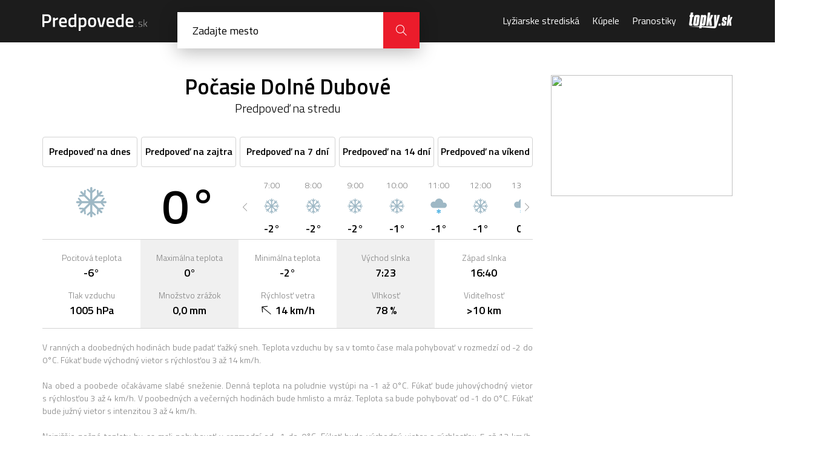

--- FILE ---
content_type: text/css
request_url: https://cdn.predpovede.topky.sk/css/add.css?v=12
body_size: 2231
content:
header .header-content .search ul li:first-child {
	margin-bottom: 5px;
}

header .header-content .search ul li a span.country {
	color:gray;
}

header .header-content .search ul li a:hover span.country {
	color:#eb1c2b;
}

h1.top {
	font-size: 36px;
}

h1 img {
	height: 24px;
    display: inline-block;
}

.box-last-search td:first-child img {
	height: 14px;
    vertical-align: initial;
}

.main-content .main-content-left .meteo-state {
	font-weight: 300;
}

.type2.weather-lore .today td:first-child {
	background-color: #e0e0e0;
}

.box-advertisement {
	position: relative;
}

.box-advertisement > * {
	position: sticky;
	top: 6px;
}

.winddir {
	width: 20px;
	display: inline-block;
	vertical-align: sub;
	margin-right: 5px;
}

.meteo-overview-week .meteo-table img.winddir {
	vertical-align: bottom;
	margin: 0;
}

.city.meteo-overview-tabs li:not(.current) {
	padding: 0;
}

.meteo-overview-tabs li {
	padding: 11px 4px 12px 4px;;
}

.meteo-overview-tabs li a {
	display: block;
	padding: 11px 4px 12px 4px;
	color: black;
}

.meteo-overview-tabs li a:hover {
	color: white;
}

.meteo-overview-tabs {
	margin: 0;
}

.meteo-overview-tabs li:first-child {
	margin-left: 0;
}

.meteo-overview-tabs li:last-child {
	margin-right: 0;
}

.meteo-overview .col p, .meteo-overview-week .meteo-overview-week-info p {
	text-align: justify;
	padding-left: 0;
	padding-right: 0;
}

.meteo-overview-week .meteo-overview-tabs li {
	padding: 0;
}

.meteo-overview-week .meteo-overview-tabs a {
	padding: 7px 0 4px 0;
	line-height: 1.2em;
}

.meteo-overview-week .meteo-overview-tabs a span {
	display: block;
	font-size: 12px;
	color: #7f7f7f;
}

.meteo-overview-week .meteo-overview-tabs a:hover span {
	color: #fff;
}

.meteo-overview-week .meteo-overview-tabs li.current a {
	color: black;
	pointer-events: none;
}

.meteo-overview-week .meteo-overview-tabs li.current a span {
	color: black;
}

.city-list.world {
	margin-bottom: 23px;
}

.city-list.world li {
	width: 20%;
}

.meteo-overview-week .meteo-map-content .city.city-1 {
	left: -1%;
}

.meteo-overview-destination-slider div a .city {
	color: rgba(255, 255, 255, 0.8);
}

.meteo-overview-destination-slider div a:hover .city {
	color: white;
}

.meteo-overview-destination-slider div a .meteo-overview-destination-info .city div {
	font-size: 14px;
}

.meteo-overview-destination-slider div a .meteo-overview-destination-info .meteo-info {
	white-space: nowrap;
}

.meteo-city-list .alphabetical-list li a.active {
	pointer-events: none;
}
.meteo-overview .col .meteo-icon-slider {
	margin: 0 20px;
}
.meteo-icon-slider .icon-arrow-left,
.meteo-icon-slider .icon-arrow-right {
	position: absolute;
	top: 0;
    height: 97px;
    line-height: 97px;
	color: #7f7f7f;
    border: solid 1px #fff;
    background: #fff;
    width: 20px;
    border-radius: 4px;
}
.meteo-icon-slider .icon-arrow-left {
	left: -20px;
}
.meteo-icon-slider .icon-arrow-right {
	right: -20px;
}
.type1 tr.weekend_0 td .date strong,
.type1 tr.weekend_6 td .date strong {
	color: #eb1c2b;
}
.type1 tr.weekend_0 td {
	border-width: 3px;
}
.meteo-overview-week .meteo-table .column .row.meteo-info-top .meteo-value span {
	font-size: smaller;
	color: #7f7f7f;
	font-weight: normal;
}

.findl {
	position: absolute;
	right: 74px;
	top: 14px;
	width: 30px;
	height: 30px;
	text-align: center;
	line-height: 30px;
	display: none;
}
.findl div {
	position: absolute;
	border: 2px solid #1c1c1c;
	opacity: 1;
	border-radius: 50%;
	animation: findl 1s cubic-bezier(0, 0.2, 0.8, 1) infinite;
}
.findl div:nth-child(2) {
	animation-delay: -0.5s;
}
@keyframes findl {
	0% {
		top: 14px;
		left: 14px;
		width: 0;
		height: 0;
		opacity: 1;
	}
	100% {
		top: -1px;
		left: -1px;
		width: 29px;
		height: 29px;
		opacity: 0;
	}
}

header .header-content .col-right nav ul li:last-child {
	color: #fff;
	padding: 7px 15px;
	font-size: 9px;
	bottom: 0;
	position: absolute;
	white-space: nowrap;
	overflow: hidden; 
}

.map {
	display: block;
	margin-bottom: 20px;
}

.debug {
	position: fixed;
	top: 0;
	background: #f0f8ffd9;
	padding: 0 10px;
	color: red;
	z-index: 20;
	overflow: auto;
	max-height: 100%;
}

.sovrn-onetag-ad {
	z-index: 19 !important;
}

@media (max-width: 1160px) {
	.meteo-overview-tabs li {
		font-size: 15px;
	}
}

@media (min-width: 992px) {
	.meteo-icon-slider .icon-arrow-left:hover,
	.meteo-icon-slider .icon-arrow-right:hover {
		border: solid 1px #d3d3d3;
	}
}

@media (max-width: 991px) {
	.meteo-overview .col p, .meteo-overview-week .meteo-overview-week-info p {
		padding-left: 20px;
		padding-right: 20px;
	}
	.meteo-overview .col .meteo-icon-slider {
		max-width: unset;
	}
	.meteo-icon-slider .icon-arrow-left:active,
	.meteo-icon-slider .icon-arrow-right:active {
		border: solid 1px #d3d3d3;
	}
}

@media (max-width: 767px) {
	header {
		z-index: 40;
	}

	header .header-content .col-right .icon-magnifier {
		background: #eb1c2b;
		height: 34px;
	}
}

.meteo-overview-tabs.city li span:last-child {
	display:none;
}

@media (max-width: 788px), (min-width: 992px) and (max-width: 1118px) {
	.meteo-overview-tabs.city li span:first-child {
		display:none;
	}
	.meteo-overview-tabs.city li span:last-child {
		display:inherit;
	}
}
@media (max-width: 639px) {
	.city-list.world li {
		width: 25%;
	}

	.meteo-overview-week .meteo-overview-tabs, .meteo-overview-tabs.city {
		display: flex;
	}

	.meteo-overview-week .meteo-overview-tabs li, .meteo-overview-tabs.city li {
		margin: 0 3px;
	}

	.meteo-overview .col p, .meteo-overview-week .meteo-overview-week-info p {
		padding-left: 10px;
		padding-right: 10px;
	}
	
	.meteo-overview-week .meteo-table .column .row .meteo-info {
		font-size: smaller;
	}
	.meteo-graph-days .ct-label.ct-horizontal {
		transform: rotate(-45deg);
		position: relative;
		left: -20px;
		top: 4px;
	}
}
@media (min-width: 640px) {
	.meteo-overview-week .meteo-table .column .row.meteo-info-top .meteo-value span {
		display: none;
	}
}
@media (max-width: 519px) {
	.city-list.world li {
		width: 33%;
	}
}

@media (max-width: 389px) {
	.city-list.world li {
		width: 50%;
	}
}

form.search {
	z-index:10;
}

header .header-content form.search ul {
	display:none;
	overflow-y:hidden;
	max-height:initial;
}

form.search ul li.ls {
	color: white;
}

@media (min-width: 992px) {
	form.search ul li.ls {
		display:none;
	}
}

form.search ul li.ls img {
	height:20px;
	vertical-align:text-bottom;
}

form.search ul img {
	display:inline;
	margin-left:8px;
	height:12px;
}

form.search ul li.sel a {
	color:#eb1c2b;
}

.search-overlay {
	position:fixed;
	top:0;
	left:0;
	right:0;
	bottom:0;
	background-color:rgba(0,0,0,.25);
	z-index:5;
	display:none;
}

.ct-series-a path.ct-line, .ct-series-a line.ct-point {
	stroke: #f0b24f;
}

.meteo-graph-days .ct-series-a path.ct-line, .meteo-graph-days .ct-series-a line.ct-point {
	stroke: #4fabf0;
}
.meteo-graph-days .ct-series-a rect.ct-rect {
    fill: #4fabf0;
}

.ct-series-a path.ct-area {
	fill: yellow;
}

.meteo-graph-days .ct-series-a path.ct-area {
	fill: #00dbff;
}

.ct-series-b path.ct-line, .ct-series-b line.ct-point {
	stroke: #d70206;
}

.ct-series-b path.ct-area {
	fill: #d70206;
}
.ct-series text.ct-text {
    fill: white; font-size: 12px; font-weight: 500;
}
.ct-series-a rect.ct-rect {
    fill: #f0b24f;
}
.ct-series-b rect.ct-rect {
    fill: #d70206;
}
.legend div {
	width: 20px;
	height: 4px;
	display: inline-block;
	vertical-align: middle;
	background: #d70206;
}

.legend div:nth-child(2) {
	margin-left: 20px;
	background: #f0b24f;
}

.meteo-graph-days .legend div:nth-child(2) {
	background: #4fabf0;
}

@media print {
	.meteo-overview-tab-content + h2, .meteo-city-list, footer {
		display: none;
	}
}

--- FILE ---
content_type: application/javascript; charset=utf-8
request_url: https://cdn.predpovede.topky.sk/js/googletag.js?v=2
body_size: 663
content:
var googletag = googletag || {};
googletag.cmd = googletag.cmd || [];

googletag.cmd.push(function() {

	var _YB=_YB||{ab:function(){return (Math.random()>=0.1?'b':'a'+Math.floor(Math.random()*10));}};
	var _yt=new Date(),yb_th=_yt.getUTCHours()-8,yb_tm=_yt.getUTCMinutes(),yb_wd=_yt.getUTCDay();if(yb_th<0){yb_th=24+yb_th;yb_wd-=1;};if(yb_wd<0){yb_wd=7+yb_wd};

	var topbox = googletag.sizeMapping().
	addSize([0, 0], []).
	addSize([991, 0], ['fluid', [300, 600], [300, 300], [300, 100], [300, 250], [1, 1]]).
	build();

	var leaderboard = googletag.sizeMapping().
	addSize([0, 0], []).
	addSize([991, 0], ['fluid', [728, 90], [800, 90], [750, 100]]).
	build();

	var billboard = googletag.sizeMapping().
	addSize([0, 0], []).
	addSize([991, 0], ['fluid', [970, 90], [1100, 250], [970, 250]]). 
	build();

	var mobil = googletag.sizeMapping().
	addSize([0, 0], [[300, 100], [300, 250], 'fluid']).
	addSize([639, 0], []).
	build();

	var mobil_1 = googletag.sizeMapping().
	addSize([0, 0], [[300, 250], [300, 100], 'fluid', [300, 300], [300, 600]]).
	addSize([639, 0], []).
	build();

	googletag.defineSlot('/60012913/Predpovede-vpravo', ['fluid', [300, 600], [300, 300], [300, 100], [300, 250], [1, 1]], 'Predpovede-vpravo').defineSizeMapping(topbox).addService(googletag.pubads());
	googletag.defineSlot('/60012913/Predpovede-leaderboard', ['fluid', [728, 90], [800, 90], [750, 100]], 'Predpovede-leaderboard').defineSizeMapping(leaderboard).addService(googletag.pubads());
	googletag.defineSlot('/60012913/Predpovede-desktop-billboard', ['fluid', [970, 90], [1100, 250], [970, 250]], 'Predpovede-desktop-billboard').defineSizeMapping(billboard).addService(googletag.pubads());

	googletag.defineSlot('/60012913/Predpovede-mobil-topbox1', [[300, 100], [300, 250], 'fluid'], 'Predpovede-mobil-topbox1').defineSizeMapping(mobil).addService(googletag.pubads());
	googletag.defineSlot('/60012913/Predpovede-mobil-topbox-dole', [[300, 250], [300, 100], 'fluid', [300, 300], [300, 600]], 'Predpovede-mobil-topbox-dole').defineSizeMapping(mobil_1).addService(googletag.pubads());

	googletag.pubads().getSlots().forEach(function(slot){slot.setTargeting('yb_ab', _YB.ab());});
	googletag.pubads().setTargeting('yb_ff', String(Math.round(Math.random())));
	googletag.pubads().setTargeting('yb_th', yb_th.toString());
	googletag.pubads().setTargeting('yb_tm', yb_tm.toString());
	googletag.pubads().setTargeting('yb_wd', yb_wd.toString());

	googletag.pubads().enableSingleRequest();
	googletag.pubads().collapseEmptyDivs();
	//googletag.pubads().disableInitialLoad(); 
	googletag.enableServices();

});